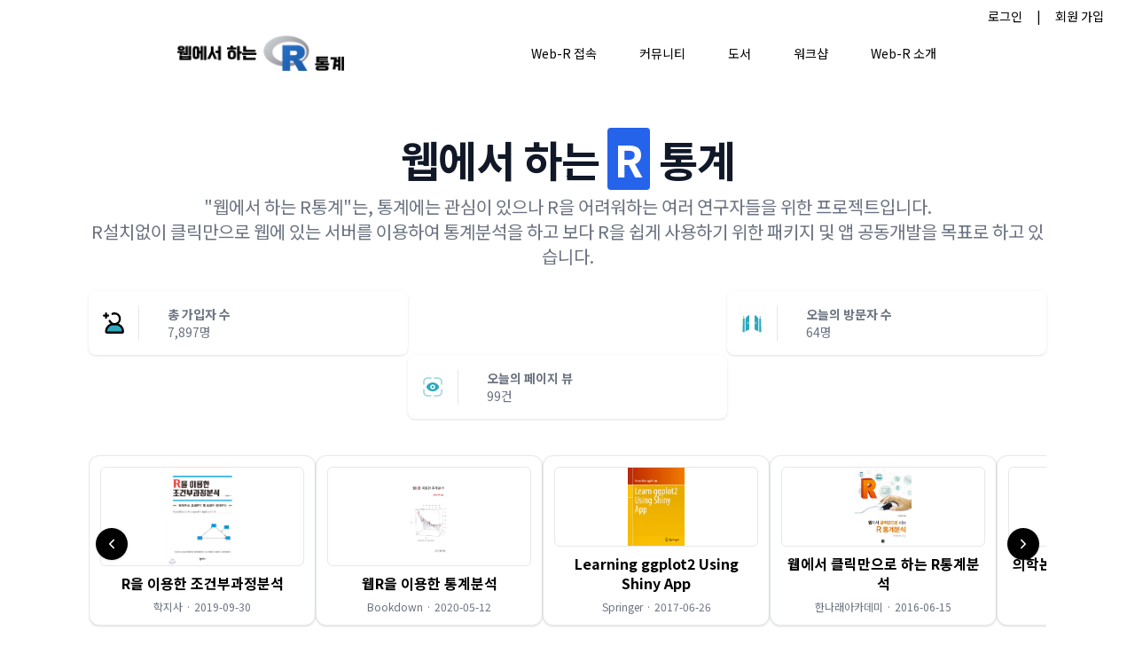

--- FILE ---
content_type: image/svg+xml
request_url: https://cdn.jsdelivr.net/gh/statground/web-r_CDN/images/svg/menu_book.svg
body_size: 10714
content:
<?xml version="1.0" encoding="utf-8"?>
<!-- Uploaded to: SVG Repo, www.svgrepo.com, Generator: SVG Repo Mixer Tools -->
<svg width="800px" height="800px" viewBox="0 -1.49 306.525 306.525" xmlns="http://www.w3.org/2000/svg"><defs><style>.a{fill:#ffffff;}.b{fill:#5199d1;}.c{fill:#211715;}.d{fill:#7abee6;}</style></defs><path class="a" d="M304.418,221.97c-.017-11.952-.077-36.41-.077-45.1,0,0,0-.121.006-.356-53.9-31.01-135.061-77.919-171.922-99.254C101.212,95.314,38.394,131.613,2.052,152.49c0,10.137.074,40.174.068,49.085,33.15,19.2,119.957,69.372,173.325,100.058,37.885-21.778,99.829-57.575,128.978-74.447v-.459C304.423,225.564,304.421,223.936,304.418,221.97Z"/><path class="b" d="M131.706,77.672C100.37,95.8,38.567,131.512,2.445,152.264c27.372,15.853,126.347,73.071,172.227,99.385,33.5-19.2,106.859-61.579,129.669-74.783,0,0,0-.121.006-.356-53.9-31.01-135.061-77.919-171.922-99.254Z"/><path class="c" d="M306.418,221.97q-.017-12.1-.046-24.2c-.014-7.08-.18-14.18-.025-21.259a2,2,0,0,0-.99-1.727q-35.7-20.539-71.365-41.138-35.376-20.42-70.736-40.866-14.913-8.622-29.822-17.25a2.022,2.022,0,0,0-2.019,0q-23.761,13.748-47.534,27.477-27.843,16.083-55.7,32.141-13.564,7.815-27.137,15.616a2.011,2.011,0,0,0-.99,1.727q0,17.325.052,34.651.008,4.278.013,8.555a38.656,38.656,0,0,0,.039,6.145c.23,1.362,1.723,1.905,2.8,2.531L5.7,205.957l6.032,3.491Q26.9,218.227,42.08,227q18.662,10.79,37.328,21.569,19.842,11.46,39.687,22.909,19.078,11.005,38.164,22c5.65,3.254,11.22,6.807,17.015,9.792,1.709.88,3.314-.559,4.778-1.4l4.2-2.414q4.42-2.543,8.84-5.088,19.689-11.339,39.363-22.7,19.755-11.4,39.5-22.815,16.167-9.344,32.33-18.7c1.141-.661,2.865-1.267,3.1-2.705a34.234,34.234,0,0,0,.031-5.482c0-2.574-4-2.579-4,0q0,2.607,0,5.216l.99-1.727q-22.851,13.227-45.715,26.433-27.7,16-55.409,31.978-13.923,8.025-27.854,16.036h2.019q-36.443-20.954-72.843-41.982Q67.646,237.164,31.7,216.375,17.411,208.115,3.13,199.848l.99,1.727c.008-13.314-.041-26.628-.06-39.942q-.007-4.572-.008-9.143l-.991,1.727q25.616-14.715,51.2-29.489Q81.6,108.951,108.934,93.151q12.252-7.083,24.5-14.169h-2.019q29.592,17.129,59.2,34.231,37.073,21.42,74.163,42.811,19.275,11.115,38.561,22.213l-.991-1.727c-.155,7.079.011,14.179.025,21.259q.024,12.1.046,24.2C302.422,224.543,306.422,224.548,306.418,221.97Z"/><path class="c" d="M173.07,251.515q0,20.736.072,41.472.007,4.194.01,8.389c0,2.574,4,2.578,4,0,0-13.5-.05-27-.072-40.5q-.008-4.683-.01-9.366c0-2.574-4-2.578-4,0Z"/><path class="c" d="M3.431,155.137q12.11,7.017,24.226,14.023,17.038,9.855,34.083,19.7,19.348,11.18,38.7,22.349,19.039,10.988,38.085,21.96,16.109,9.279,32.23,18.536l3.306,1.9c2.236,1.283,4.254-2.172,2.018-3.454q-15.582-8.934-31.146-17.9-18.829-10.842-37.647-21.7-19.458-11.228-38.91-22.465Q50.91,177.986,33.444,167.886,20.582,160.446,7.723,153L5.45,151.683c-2.232-1.293-4.248,2.163-2.019,3.454Z"/><path class="c" d="M175.093,266.638q-13.441-7.707-26.865-15.444-16.377-9.43-32.745-18.877Q98.6,222.576,81.724,212.826q-15.236-8.8-30.468-17.609Q40.09,188.76,28.925,182.3q-.992-.576-1.985-1.15c-2.232-1.293-4.248,2.162-2.019,3.454q10.509,6.087,21.023,12.165,14.86,8.6,29.723,17.181,16.79,9.7,33.584,19.393,16.566,9.559,33.138,19.108,13.9,8.01,27.822,16l2.863,1.642c2.237,1.282,4.254-2.173,2.019-3.454Z"/><path class="c" d="M164.115,276.518q-13.019-7.465-26-15c-2.232-1.292-4.248,2.163-2.019,3.454q12.987,7.522,26,15c2.237,1.283,4.254-2.172,2.019-3.454Z"/><path class="d" d="M249.423,264.6c-4.618,2.652-19.594,11.3-26.406,15.225-6.573-3.775-18.231-10.493-26.936-15.517,8.226-4.732,17.274-9.942,26.426-15.225C231.441,254.238,243.172,261.009,249.423,264.6Z"/><path class="c" d="M196.081,266.305h.01l-1.009-.273q12.546,7.256,25.113,14.476a8.03,8.03,0,0,0,2.556,1.278c1,.135,1.928-.612,2.756-1.09l4.73-2.726,10.752-6.2q4.72-2.724,9.443-5.442a2.019,2.019,0,0,0,0-3.454q-13.471-7.734-26.915-15.517c-2.234-1.29-4.25,2.166-2.019,3.454q13.452,7.767,26.915,15.517V262.87q-13.215,7.59-26.4,15.225h2.018q-6.6-3.792-13.2-7.6-3.7-2.13-7.4-4.264l-3.672-2.121c-1.027-.593-2.463-1.809-3.677-1.809-2.574,0-2.578,4,0,4Z"/><path class="c" d="M286.81,209.632q-18.458,10.689-36.931,21.348-24.841,14.343-49.7,28.659-12.856,7.4-25.721,14.785c-2.234,1.279-.221,4.736,2.019,3.454q23.758-13.6,47.456-27.312,23.481-13.537,46.948-27.1,8.974-5.187,17.947-10.381c2.227-1.29.215-4.748-2.019-3.454Z"/><path class="c" d="M175.9,253.25q26.069-14.942,52.086-29.973,28.068-16.185,56.119-32.4,10.623-6.139,21.243-12.285c2.227-1.289.215-4.747-2.019-3.454q-22.163,12.829-44.342,25.629-29.14,16.827-58.3,33.622-13.4,7.713-26.807,15.406c-2.233,1.28-.221,4.737,2.019,3.454Z"/><path class="a" d="M262.249,148.658c-.013-8.922-.058-27.182-.058-33.672,0,0,0-.091.005-.266-40.238-23.15-100.831-58.17-128.349-74.1-23.3,13.482-70.2,40.58-97.331,56.166,0,7.568.056,29.992.051,36.644,24.749,14.33,89.555,51.791,129.4,74.7,28.284-16.258,74.528-42.983,96.289-55.578v-.343C262.252,151.341,262.251,150.126,262.249,148.658Z"/><path class="d" d="M132.1,41.632C108.27,55.418,62.986,81.582,36.516,96.788c0,7.568.056,29.992.051,36.644,10.763,6.232,29.1,16.839,49.67,28.722-.015-9.132-.054-29.307-.058-36.983,41.833-24.166,77.077-44.545,96.955-56.052-19.693-11.377-37.516-21.684-49.287-28.5Z"/><path class="c" d="M264.249,148.658c-.017-11.3-.3-22.637-.053-33.938a2,2,0,0,0-.991-1.727q-26.644-15.33-53.265-30.7-26.406-15.242-52.8-30.5Q146,45.342,134.856,38.9a2.022,2.022,0,0,0-2.019,0Q115.073,49.173,97.3,59.438,76.566,71.414,55.822,83.37,45.667,89.221,35.507,95.061a2.012,2.012,0,0,0-.991,1.727q0,13.088.04,26.174.006,3.168.009,6.336c0,1.423-.307,3.282.074,4.666.407,1.478,3.19,2.51,4.45,3.24l4.6,2.664q25.283,14.63,50.579,29.237,29.014,16.757,58.045,33.482l6.622,3.812,3.049,1.754a24.646,24.646,0,0,0,3.205,1.806c1.32.511,2.554-.546,3.655-1.179l3.327-1.914q3.364-1.935,6.727-3.872,14.649-8.436,29.29-16.889,26.814-15.475,53.612-30.982c1.092-.632,2.346-1.125,2.448-2.57.091-1.285,0-2.608,0-3.9,0-2.573-4-2.578-4,0q0,1.947,0,3.9l.991-1.727q-17.022,9.852-34.054,19.689-20.719,11.972-41.45,23.923-10.391,5.988-20.785,11.967h2.019q-27.173-15.626-54.314-31.3Q85.84,159.623,59.035,144.12q-10.731-6.2-21.458-12.415l.99,1.727c.006-9.911-.03-19.822-.045-29.734q0-3.454-.006-6.91l-.99,1.727q19.149-11,38.273-22.046,20.362-11.748,40.713-23.513,9.174-5.3,18.344-10.607h-2.019Q154.923,55.132,177.021,67.9q27.671,15.988,55.355,31.954,14.4,8.3,28.81,16.6l-.99-1.727c-.248,11.3.036,22.635.053,33.938C260.253,151.232,264.253,151.237,264.249,148.658Z"/><path class="c" d="M163.684,170.715c0,8.464.06,16.927.061,25.391,0,2.573,4,2.578,4,0,0-8.464-.06-16.927-.061-25.391,0-2.573-4-2.578-4,0Z"/><path class="c" d="M167.078,169.479q-22.767-13.054-45.486-26.189-24.511-14.142-49.009-28.309-9.279-5.365-18.555-10.737c-2.231-1.292-4.248,2.163-2.019,3.454q19.355,11.211,38.723,22.394,25.449,14.7,50.913,29.378,11.7,6.741,23.414,13.463c2.237,1.283,4.254-2.172,2.019-3.454Z"/><path class="c" d="M166.56,172.448q16.453-9.429,32.875-18.917,17.652-10.18,35.295-20.377,6.756-3.9,13.509-7.813c2.228-1.289.216-4.747-2.018-3.454q-13.989,8.1-27.988,16.177-18.321,10.579-36.655,21.14-8.516,4.9-17.037,9.79c-2.233,1.28-.22,4.738,2.019,3.454Z"/><path class="c" d="M87.3,126.831q21.956-12.682,43.907-25.371,17.827-10.3,35.652-20.615,7.624-4.41,15.247-8.823c2.227-1.289.216-4.747-2.019-3.454Q165.348,77.1,150.6,85.629q-19.836,11.47-39.675,22.934-12.82,7.408-25.64,14.814c-2.229,1.288-.217,4.745,2.018,3.454Z"/><path class="c" d="M84.174,125.153c.013,11.343.061,22.686.062,34.029,0,2.574,4,2.578,4,0,0-11.343-.049-22.686-.062-34.029,0-2.573-4-2.578-4,0Z"/><path class="b" d="M147.3,125.829a15.793,15.793,0,0,1-1.6,6.165c-1.986,3.9-5.818,6.569-9.853,8.269s-4.613,1.258-8.788,2.575c-3.255,1.028-6.663,2.507-8.058,5.8a19.236,19.236,0,0,0-1.031,5.231c-.3,6.748-.246,13.766-.33,20.711a2.279,2.279,0,0,1-1.57,2.19,32.153,32.153,0,0,1-14.655.781,2.925,2.925,0,0,1-1.3-.873,3.959,3.959,0,0,1-1.1-1.831c-.376-3.152-.557-6.188-.664-9.228-3.493.776-7.485,2.116-11.2,1.209-2.583-.63-5-2.6-5.4-5.229l-.328-2.171c-.577-10.62-1.153-9.283-1.73-19.9-.194-3.573-.35-7.341,1.282-10.526a17.826,17.826,0,0,1,5.664-5.909,69.03,69.03,0,0,1,14.464-8.107S140.619,124.465,147.3,125.829Z"/><path class="a" d="M139.221,129.388c2.3-1.288,5.263-2.738,8.123-4.452,4.746-2.84,9.258-6.429,10.191-11.246a20.126,20.126,0,0,0-.03-6.288c-.913-7.372-2.657-16.782-7.251-22.847-2.8-3.711-7.22-8.5-11.53-10.708,0,0-7.477-3.62-14.741-4.094-11.662-.76-17.63,4.211-17.63,4.211a35.256,35.256,0,0,0-13.2,20.8l-2.036,11.716-.735,4.228Z"/><path class="a" d="M92.472,187.1a7.359,7.359,0,0,1,1.429-6.02,18.158,18.158,0,0,1,5.436-4.375c2.1,1.644,10.632,1.962,16.738.07a2.155,2.155,0,0,0,.583-.281c.075.712.123,1.153.123,1.153.635,5.8-2.878,8.132-5.108,9.459a33.619,33.619,0,0,1-8.5,3.578,13.9,13.9,0,0,1-5.547.544A6.453,6.453,0,0,1,93,188.377,4.975,4.975,0,0,1,92.472,187.1Z"/><path class="a" d="M74.609,174.532a8.013,8.013,0,0,1,1.143-2.133,19.283,19.283,0,0,1,5.892-4.614,9.908,9.908,0,0,1,3.808-1.581,8.118,8.118,0,0,0,1.708.628c3.715.907,7.706-.432,11.2-1.208.075,2.19.191,4.379.39,6.61l-1.569.259c.117,2.5-2.1,4.451-4.251,5.73a32.523,32.523,0,0,1-8.219,3.459,13.348,13.348,0,0,1-5.363.52,6.2,6.2,0,0,1-4.469-2.752A5.834,5.834,0,0,1,74.609,174.532Z"/><path class="c" d="M114.781,177.646a7.173,7.173,0,0,1-2.6,6.744,27.806,27.806,0,0,1-9.546,4.365c-2.774.734-8.287,1.217-8.341-3.036-.048-3.8,3.874-6,6.706-7.677,2.215-1.308.2-4.768-2.019-3.454-3.347,1.979-6.708,4.195-8.125,8a7.646,7.646,0,0,0,3.415,9.613c3.843,2.013,8.374.934,12.235-.467a28.608,28.608,0,0,0,8.717-4.684,10.7,10.7,0,0,0,3.557-9.4,2.054,2.054,0,0,0-2-2,2.014,2.014,0,0,0-2,2Z"/><path class="c" d="M84.654,164.313a16.007,16.007,0,0,0-4.947,2.3,23.828,23.828,0,0,0-4.18,3.047c-2.462,2.346-4.081,6.009-2.991,9.4,1.152,3.586,4.914,5.327,8.474,5.234,3.839-.1,7.774-1.632,11.153-3.361,3.325-1.7,7.049-4.282,7.021-8.44-.017-2.573-4.017-2.578-4,0,.02,2.939-4.316,4.71-6.5,5.691a29.355,29.355,0,0,1-4.9,1.674,8.873,8.873,0,0,1-5.219.092c-2.89-1.085-2.818-4.228-1.172-6.419a13.333,13.333,0,0,1,3.723-3.089,14.635,14.635,0,0,1,4.607-2.272c2.521-.513,1.454-4.37-1.063-3.857Z"/><path class="c" d="M100.579,113.06a70.434,70.434,0,0,0-15.936,9.055A17.465,17.465,0,0,0,78.9,128.77a20.213,20.213,0,0,0-1.288,8.816c.145,4.315.56,8.6,1.078,12.882.468,3.871.445,7.814,1.14,11.65a8.57,8.57,0,0,0,5.238,6.095c3.36,1.444,7.061.907,10.516.126,2.51-.568,1.448-4.425-1.063-3.857-3.733.844-10.033,1.5-10.863-3.615-.547-3.376-.543-6.857-.955-10.287-.432-3.6-.786-7.185-.987-10.805a26.637,26.637,0,0,1,.258-7.65A11.423,11.423,0,0,1,86.1,126.04a59.884,59.884,0,0,1,15.547-9.123,2.067,2.067,0,0,0,1.4-2.461,2.012,2.012,0,0,0-2.46-1.4Z"/><path class="c" d="M100.164,132.346c-3.427,2.382-4.287,6.117-4.349,10.043-.063,3.982.149,7.963.273,11.942.163,5.219.14,10.447.49,15.659.162,2.415-.015,5.366,1.518,7.367,1.471,1.92,3.274,2.323,5.555,2.563a32.691,32.691,0,0,0,6.583-.023,25.468,25.468,0,0,0,6.682-1.313c2.61-1.017,2.724-3.519,2.748-5.939.026-2.75.036-5.5.063-8.248.026-2.719.067-5.439.157-8.157a21.132,21.132,0,0,1,.869-6.581c1.335-3.616,6.074-4.806,9.41-5.611,4.326-1.044,8.49-2.4,12.092-5.128a17.661,17.661,0,0,0,7.089-13.984c.1-2.575-3.9-2.57-4,0a13.521,13.521,0,0,1-5.209,10.6,24.277,24.277,0,0,1-9.661,4.338c-3.565.792-7.351,1.8-10.27,4.1-3.241,2.55-4.041,6.447-4.248,10.373-.263,4.957-.232,9.935-.266,14.9q-.012,1.821-.029,3.641a6.473,6.473,0,0,1-.019,1.7c-.113.321-.066.2-.277.316a10.29,10.29,0,0,1-2.864.679,29.023,29.023,0,0,1-3.068.386,32,32,0,0,1-5.782-.046,4.833,4.833,0,0,1-1.833-.38c-.931-.554-.906-1.627-1-2.559-.458-4.709-.531-9.44-.625-14.167-.09-4.491-.319-8.977-.379-13.469-.022-1.69-.05-3.4.08-5.083.011-.139.022-.279.036-.419.041-.4-.026.122.011-.066a9.215,9.215,0,0,1,.433-1.563,5.218,5.218,0,0,1,1.805-2.415c2.1-1.459.1-4.928-2.019-3.453Z"/><path class="c" d="M105.344,72.237A37.579,37.579,0,0,0,91.227,94.228c-.535,2.511,3.32,3.584,3.857,1.063a33.434,33.434,0,0,1,12.279-19.6,2.065,2.065,0,0,0,.717-2.736,2.013,2.013,0,0,0-2.736-.718Z"/><path class="a" d="M93.073,114.983c-2.224-1.387-3.149-3.73-3.512-6.217-.407-2.788.07-6.337,4.127-7.351a5.776,5.776,0,0,1,4.225.789,7.917,7.917,0,0,1,3.891,7.682c-.274,3.305-3.391,6.336-6.673,5.857A5.3,5.3,0,0,1,93.073,114.983Z"/><path class="c" d="M94.082,113.256a4.789,4.789,0,0,1-1.2-1.091c.179.224-.08-.121-.118-.177q-.142-.215-.27-.438c-.068-.12-.133-.241-.195-.364,0,0-.247-.563-.135-.281a10.884,10.884,0,0,1-.527-1.825c-.036-.175-.068-.35-.1-.527-.023-.136-.076-.619-.018-.083-.027-.253-.053-.5-.066-.759a11.088,11.088,0,0,1,.031-1.4c.028-.375,0,0-.01.067.026-.127.046-.256.075-.383.062-.281.152-.548.241-.821-.145.45.086-.167.161-.3s.481-.637.185-.309a7.33,7.33,0,0,1,.518-.525c.232-.209-.39.224.072-.053.155-.092.3-.193.464-.279.111-.059.224-.117.339-.167-.287.125.028,0,.076-.018a8.126,8.126,0,0,1,.907-.24c-.447.076.185.012.35.015s.33.012.494.03c.141.014.135.014-.017,0,.106.018.211.041.314.067a4.093,4.093,0,0,1,1.6.774c.023.016.3.226.1.065.108.083.212.172.315.262a8.939,8.939,0,0,1,.78.765,5.348,5.348,0,0,1,1.266,2.531c-.007-.033.112.588.068.309s.034.362.031.326a8.924,8.924,0,0,1,.019.925c0,.178-.014.355-.029.532.007-.087.073-.34-.01.072a8.048,8.048,0,0,1-.268.979c-.2.6.086-.15-.078.179-.09.184-.187.363-.292.539a2.539,2.539,0,0,1-.474.661,6.713,6.713,0,0,1-.729.7c.216-.177-.041.027-.077.05-.168.108-.334.218-.51.314a3.428,3.428,0,0,1-1.436.41,3.112,3.112,0,0,1-1.848-.536,2,2,0,0,0-2.019,3.454c3.7,2.2,8,.706,10.326-2.693a9.511,9.511,0,0,0-.039-10.192c-1.981-3.046-5.7-5.311-9.4-4.283a7.481,7.481,0,0,0-5.485,7.081c-.247,3.835,1.314,7.961,4.6,10.087a2,2,0,1,0,2.019-3.454Z"/><path class="c" d="M105.936,88.593v22.294c0,2.573,4,2.578,4,0V88.593c0-2.573-4-2.578-4,0Z"/><path class="a" d="M107.241,114.679c-6.151,1.042-12.429,3.442-21.5,4.947,5.591,2.695,16.106,7.872,26.161,12.9,8.737-3.557,11.224-4.177,16.692-6.274C119.446,121.533,107.259,114.676,107.241,114.679Z"/><path class="c" d="M106.71,112.75c-7.252,1.256-14.23,3.722-21.5,4.948-1.664.28-1.971,2.935-.477,3.655,5.911,2.852,11.8,5.759,17.674,8.675q2.647,1.314,5.291,2.632c.924.461,1.843.932,2.771,1.383a3.157,3.157,0,0,0,3.079-.036q4.138-1.668,8.332-3.189c2.418-.87,4.845-1.716,7.246-2.634,1.479-.566,2.138-2.8.478-3.656-4.738-2.449-9.427-4.992-14.1-7.56-2.408-1.324-4.776-2.823-7.252-4.016-2.309-1.113-4.34,2.335-2.019,3.454,2.476,1.193,4.844,2.692,7.253,4.016,4.673,2.568,9.362,5.111,14.1,7.56l.478-3.655c-5.555,2.124-11.178,4.033-16.691,6.274l1.541.2c-8.7-4.35-17.4-8.678-26.161-12.9l-.478,3.656c7.27-1.226,14.247-3.691,21.5-4.948a2.016,2.016,0,0,0,1.4-2.46A2.046,2.046,0,0,0,106.71,112.75Z"/><path class="a" d="M123.346,123.941c.59-4.779,5.592-8.765,12.015-6,.97,2.982,2.655,7.49,3.691,11.258-1.412,1.142-2.633,2.134-2.633,2.134-2.066,2.494-6.63,2.045-9.112.535A8.248,8.248,0,0,1,123.346,123.941Z"/><path class="c" d="M134.669,115.558a10.875,10.875,0,0,0-8.109.606,9.931,9.931,0,0,0-4.665,5.356c-1.98,5.2,1.152,11.056,6.246,12.922,3.117,1.141,7.38.975,9.692-1.7a2.049,2.049,0,0,0,0-2.828,2.018,2.018,0,0,0-2.828,0c-.1.111-.2.212-.3.321-.066.074-.369.316-.058.08a5.244,5.244,0,0,1-.665.405c-.1.053-.449.166-.085.043-.113.038-.223.078-.337.112a6.626,6.626,0,0,1-.88.2c.4-.064,0,0-.107,0-.155.006-.309.018-.464.021-.281,0-.56-.014-.84-.026-.1,0-.51-.051-.12,0-.123-.017-.246-.038-.368-.061a9.5,9.5,0,0,1-.984-.233c-.257-.075-.509-.164-.76-.257.386.143-.264-.127-.372-.185a6.581,6.581,0,0,1-.663-.416c-.487-.338.161.14-.106-.082-.138-.114-.274-.23-.406-.35q-.288-.263-.555-.546c-.076-.082-.151-.165-.225-.25,0,0-.343-.419-.156-.179s-.129-.184-.131-.187c-.06-.087-.119-.175-.175-.264a7.953,7.953,0,0,1-.419-.741c-.056-.113-.109-.227-.161-.342.027.061.144.4.032.063-.076-.233-.16-.461-.224-.7-.05-.187-.09-.375-.129-.564-.007-.036-.075-.5-.031-.157s-.01-.163-.014-.228a10.554,10.554,0,0,1,.027-1.331c-.026.449-.011.068.033-.155a8.044,8.044,0,0,1,.2-.8c.055-.176.124-.346.182-.521.14-.425-.164.268-.012.033.06-.094.1-.211.151-.311q.142-.276.306-.541c.071-.115.549-.764.2-.332a8.389,8.389,0,0,1,.849-.919c.076-.069.556-.463.334-.294-.261.2.115-.077.139-.093.119-.077.236-.157.358-.231.2-.123.414-.238.628-.342.025-.012.46-.2.158-.077-.285.118.182-.063.24-.082a7.626,7.626,0,0,1,.788-.226c.176-.041.871-.13.375-.084a12.728,12.728,0,0,1,1.779-.018c.086,0,.392.047-.023-.011.174.024.347.055.519.089.359.071.712.165,1.063.27a2,2,0,1,0,1.063-3.857Z"/><path class="c" d="M140.793,101.53c-.076-.534-.03-.233,0,.079.022.262.043.523.062.785.053.749.093,1.5.128,2.249.075,1.641.13,3.288.091,4.932-.007.321-.017.643-.039.964-.012.187-.024.9-.022.364,0,.529-.181,0,.074-.043-.281.052-.819.627-1.112.863-2.011,1.624-3.965,3.316-5.98,4.934a1.945,1.945,0,0,0-.514,1.946c1.249,3.789,2.662,7.524,3.716,11.376a2.023,2.023,0,0,0,2.938,1.195c8.293-4.639,19.882-9.366,19.636-20.62a65.372,65.372,0,0,0-2.318-14.635,35.353,35.353,0,0,0-5.68-12.653c-3.28-4.3-7.191-8.592-12.034-11.146-2.276-1.2-4.3,2.251-2.019,3.454,3.864,2.038,7.016,5.321,9.762,8.665a30.465,30.465,0,0,1,5.578,10.824,74.983,74.983,0,0,1,2.479,12.581c.286,2.381.512,4.948-.422,7.222a13.139,13.139,0,0,1-3.494,4.572c-3.931,3.564-8.923,5.718-13.507,8.282l2.938,1.2c-1.054-3.852-2.467-7.588-3.716-11.377l-.515,1.946c2.155-1.73,4.238-3.549,6.4-5.27,1.5-1.191,1.765-2.354,1.838-4.189a53.6,53.6,0,0,0-.406-9.56,2.013,2.013,0,0,0-2.46-1.4,2.054,2.054,0,0,0-1.4,2.461Z"/><path class="a" d="M140.522,92.806a.873.873,0,0,1,.156.57c-.079.326-.457.457-.783.522a65.819,65.819,0,0,1-9.725,2.272.8.8,0,0,1-.625-.156.762.762,0,0,1-.157-.509c-.247-3.011-.705-8.157-1.06-10.54a28.924,28.924,0,0,1-17.875-3.784c-1.57-1-3.692-3.017-4.1-4.833a4.3,4.3,0,0,1,1.934-4.292c1.31-.929,6.269-.776,5.164-.668a19.529,19.529,0,0,0,4.509,3.427,20.363,20.363,0,0,0,21.76-1.679l.983.3a5.059,5.059,0,0,1,3.084,3.959,2.678,2.678,0,0,1-1.125,2.277,28.884,28.884,0,0,1-7.428,3.818,47.337,47.337,0,0,1,5.261,9.266Z"/><path class="a" d="M107.092,54.433a23.034,23.034,0,0,0,5.485,16.041A19.877,19.877,0,0,0,140.5,72.5a11.488,11.488,0,0,0,7.635-2.39,7.284,7.284,0,0,0,2.771-6.5,5.294,5.294,0,0,0-3.085-3.9,18.98,18.98,0,0,0-6.568-22.174c-8.9-6.321-21.474-5.451-28.785,2.866A22.461,22.461,0,0,0,107.092,54.433Z"/><path class="a" d="M109.989,43.9a22.736,22.736,0,0,0-2.6,7.5,38.071,38.071,0,0,0,15.638-1.885,1.083,1.083,0,0,1,.861.074c.631.355-.131,1.733-.487,2.363,2.24.631,7.725-.4,10.149-1.732,1.348,3.276,2.723,4.983,5.365,6.22l7.092,2.825a5.059,5.059,0,0,1,1.813.445,18.994,18.994,0,0,0-6.574-22.177c-8.9-6.321-21.474-5.451-28.785,2.866A20.56,20.56,0,0,0,109.989,43.9Z"/><path class="c" d="M150.058,59.4a21.143,21.143,0,0,0-7.006-22.991A24.253,24.253,0,0,0,119.438,33.1c-8.2,3.365-13.342,11.021-14.234,19.728a24.63,24.63,0,0,0,10.012,22.638c8.186,5.717,20.023,4.711,27.263-2.074,1.883-1.764-.95-4.588-2.828-2.828a18.21,18.21,0,0,1-20.042,2.862c-6.732-3.362-10.491-10.586-10.532-17.961-.039-7.089,3.334-13.988,9.583-17.57a20.1,20.1,0,0,1,19.62.129A17.181,17.181,0,0,1,146.2,58.332c-.792,2.456,3.069,3.507,3.857,1.064Z"/><path class="c" d="M146.01,61.269c.471.033-.219-.087.2.022.178.047.358.084.534.141.1.033.51.228.207.073.165.084.329.17.486.267.072.045.464.329.2.117a5.192,5.192,0,0,1,.412.373,4.848,4.848,0,0,1,.372.413c-.234-.3.072.134.113.2a4.82,4.82,0,0,1,.261.492c-.16-.356.034.139.057.22a4.123,4.123,0,0,1,.123.55c-.057-.4-.006.159,0,.242,0,.2-.009.39-.02.585-.024.447.068-.153-.042.247-.089.326-.263.956-.321,1.091a6.862,6.862,0,0,1-1.064,1.637,5.874,5.874,0,0,1-1.734,1.338,7.976,7.976,0,0,1-2.148.885,11.789,11.789,0,0,1-1.275.283q-.213.033,0,0c-.106.012-.212.023-.318.031-.245.021-.489.032-.735.038a2,2,0,0,0,0,4c4.771-.117,9.592-2.7,11.213-7.38a7.458,7.458,0,0,0-.689-6.514,7.567,7.567,0,0,0-5.827-3.355,2.01,2.01,0,0,0-2,2,2.049,2.049,0,0,0,2,2Z"/><path class="c" d="M119.708,61.708a3.162,3.162,0,0,1-1.29,2.382,2.459,2.459,0,0,1-1.811.343,2.76,2.76,0,0,1-1.993-1.5,3.228,3.228,0,0,1,.8-3.714,2.555,2.555,0,0,1,3.474.191A2.845,2.845,0,0,1,119.708,61.708Z"/><path class="c" d="M131.867,64.192a3.172,3.172,0,0,1-1.29,2.382,2.464,2.464,0,0,1-1.812.342,2.756,2.756,0,0,1-1.992-1.5,3.228,3.228,0,0,1,.8-3.714,2.554,2.554,0,0,1,3.473.191A2.85,2.85,0,0,1,131.867,64.192Z"/><path class="c" d="M131.625,50.755a17.412,17.412,0,0,0,2.686,4.728,10.639,10.639,0,0,0,3.6,2.687,2.151,2.151,0,0,0,1.541.2,2,2,0,0,0,.478-3.655,10.46,10.46,0,0,1-1.915-1.148l.4.313a8.786,8.786,0,0,1-1.543-1.558l.312.4A15.01,15.01,0,0,1,135.4,49.5l.2.478c-.04-.095-.08-.19-.119-.285a2.2,2.2,0,0,0-.919-1.2,2,2,0,0,0-2.737.717,1.929,1.929,0,0,0-.2,1.541Z"/><path class="c" d="M132.544,48.5c-2.283,1.2-6.187,2.135-8.608,1.53l1.195,2.938c.77-1.376,1.61-3.289.324-4.65-1.486-1.573-3.6-.465-5.3,0a37.782,37.782,0,0,1-12.112,1.136c-2.572-.142-2.564,3.858,0,4a43.455,43.455,0,0,0,8.119-.279c1.268-.168,2.527-.384,3.773-.675q.969-.226,1.923-.5.535-.156,1.064-.329c.142-.045.284-.092.425-.141q.42-.146.01,0l-.882-.514.149.135-.514-.883c-.2-.478.174-.436-.053-.035-.134.236-.249.484-.382.721a2.022,2.022,0,0,0,1.195,2.938,14.539,14.539,0,0,0,5.9-.1,19.353,19.353,0,0,0,5.794-1.833c2.278-1.2.259-4.655-2.019-3.454Z"/><path class="c" d="M112.787,69.306c-1.89.015-4.187.059-5.767,1.219a6.268,6.268,0,0,0-2.66,5.969c.741,4.482,5.88,7.212,9.693,8.66a32.525,32.525,0,0,0,26.778-1.979c2.247-1.254,5.1-2.8,4.956-5.785a6.947,6.947,0,0,0-4.552-5.887c-2.422-.885-3.466,2.98-1.063,3.857.773.282,1.963,1.688,1.493,2.52-.32.567-1.449,1.015-1.978,1.333-.737.443-1.491.858-2.263,1.235a28.8,28.8,0,0,1-9.448,2.558,27.509,27.509,0,0,1-9.826-.751c-3.116-.8-6.393-2.064-8.637-4.458-1.039-1.109-1.764-2.386-.565-3.676.888-.955,2.627-.8,3.839-.815,2.572-.02,2.578-4.02,0-4Z"/><path class="c" d="M133.677,84.732a52.821,52.821,0,0,1,4.587,8.589c.092.2.175.417.282.606.493.869,1.707-2.048.666-1.807-.448.1-.888.27-1.331.4-.934.267-1.877.5-2.825.72q-1.4.318-2.806.575-.72.132-1.441.249-.3.049-.594.094l-.386.059a.876.876,0,0,1,.725.073l.718.717q.132.846.119.323c0-.121,0-.242,0-.363,0-.187,0-.373,0-.56q-.007-.685-.037-1.369-.061-1.485-.208-2.965a39.291,39.291,0,0,0-.891-5.637A2,2,0,1,0,126.4,85.5q.184.744.323,1.5c.046.243.088.488.128.733.025.158.05.316.074.475.01.07.084.595.061.417-.031-.231.022.183.028.231.021.168.04.336.059.5.031.272.059.545.085.817q.094.975.152,1.953c.07,1.181-.015,2.39.093,3.564a2.57,2.57,0,0,0,1.821,2.37,5.677,5.677,0,0,0,2.448-.108,60.425,60.425,0,0,0,7.8-1.732,7.241,7.241,0,0,0,1.753-.627,2.547,2.547,0,0,0,1.141-2.824,13.075,13.075,0,0,0-.828-1.853c-.268-.586-.533-1.175-.8-1.762a39.033,39.033,0,0,0-3.61-6.44A2.044,2.044,0,0,0,134.4,82a2.024,2.024,0,0,0-.718,2.736Z"/><path class="a" d="M201.5,87.577c-12.06,0-20.4,8.7-20.4,18.875,0,11.388,8.514,19.23,20.4,19.23,12.339,0,20.4-7.915,20.4-19.23C221.9,96.205,213.517,87.577,201.5,87.577Z"/><path class="a" d="M201.5,67.037c-9.449,0-15.98,6.815-15.98,14.789,0,8.922,6.672,15.066,15.98,15.066,9.668,0,15.98-6.2,15.98-15.066C217.48,73.8,210.915,67.037,201.5,67.037Z"/><path class="c" d="M213.184,93.234c9.691,7.12,8.608,22.843-2.1,28.344-9.65,4.957-23.845,1.382-27.2-9.673a16.971,16.971,0,0,1,5.985-18.713,2.06,2.06,0,0,0,.717-2.737,2.015,2.015,0,0,0-2.736-.717,20.955,20.955,0,0,0-8.451,20.421,20.194,20.194,0,0,0,10.936,15.009,26.065,26.065,0,0,0,20.6.833,20.091,20.091,0,0,0,12.22-13.619,21.119,21.119,0,0,0-7.956-22.6,2.014,2.014,0,0,0-2.736.718,2.045,2.045,0,0,0,.717,2.736Z"/><path class="c" d="M201.5,65.037c-7.514.072-14.558,4.245-17.1,11.512A16.91,16.91,0,0,0,190.156,95.4c5.832,4.344,14.65,4.634,20.972,1.192,6.244-3.4,9.211-10.612,8.112-17.5-1.372-8.61-9.389-13.967-17.74-14.047-2.575-.025-2.577,3.975,0,4,5.695.055,11.383,3.07,13.294,8.7,1.7,5.012.251,11.091-4.041,14.353-4.464,3.393-11.442,3.748-16.386,1.223a12.745,12.745,0,0,1-6.725-13.306c1.033-6.816,7.279-10.906,13.858-10.969C204.072,69.012,204.079,65.012,201.5,65.037Z"/><path class="a" d="M261.586,68.409a5.747,5.747,0,0,0-5.861,5.824,5.652,5.652,0,0,0,5.861,5.934,5.592,5.592,0,0,0,5.861-5.934A5.741,5.741,0,0,0,261.586,68.409Z"/><path class="a" d="M200.6,2a5.747,5.747,0,0,0-5.86,5.825,5.651,5.651,0,0,0,5.86,5.933,5.592,5.592,0,0,0,5.861-5.933A5.742,5.742,0,0,0,200.6,2Z"/><path class="a" d="M61.551,27.512a5.747,5.747,0,0,0-5.861,5.825,5.652,5.652,0,0,0,5.861,5.933,5.592,5.592,0,0,0,5.861-5.933A5.742,5.742,0,0,0,61.551,27.512Z"/><path class="c" d="M261.586,66.409a7.869,7.869,0,0,0-7.512,5.481,8.068,8.068,0,0,0,2.56,8.618,8.385,8.385,0,0,0,9.077.611,7.987,7.987,0,0,0,3.6-8.273,7.807,7.807,0,0,0-7.729-6.437,2,2,0,0,0,0,4c.17,0,.34.016.51.02.534.012-.388-.106.122.014.259.061.518.113.772.2.1.032.195.069.293.105-.468-.169,0,.006.082.051a6.178,6.178,0,0,1,.766.479c-.418-.3.168.173.266.275s.2.22.3.329c-.3-.33-.07-.1,0,.009.146.231.278.465.413.7.051.089.139.348-.018-.069.071.188.14.375.2.569a6.979,6.979,0,0,1,.163.743c-.092-.538,0,.271,0,.4,0,.268-.021.532-.042.8.041-.524,0-.029-.021.076q-.051.256-.123.509c-.034.117-.07.233-.11.349s-.257.511-.015.053c-.11.208-.21.417-.336.617-.06.1-.139.187-.194.286-.133.24.322-.34.012-.028-.111.112-.419.55-.59.573l.188-.143c-.074.055-.15.108-.227.159s-.156.1-.236.148c-.122.071-.249.131-.372.2-.394.219.29-.063.017,0s-.513.176-.776.237c-.1.023-.2.039-.3.062-.226.036-.2.035.07,0-.106.012-.211.021-.318.028a7.333,7.333,0,0,1-.812.009c-.158-.008-.315-.022-.472-.038.07.007.432.084.075,0-.268-.062-.534-.119-.8-.206-.116-.039-.229-.082-.343-.126.5.194,0-.017-.107-.075a6.669,6.669,0,0,1-.654-.42c.439.311-.124-.138-.226-.243a2.806,2.806,0,0,0-.236-.261c-.209-.165.248.387.011.014-.155-.243-.3-.488-.437-.739-.237-.42.121.4-.029-.06-.03-.095-.067-.188-.1-.283a7.634,7.634,0,0,1-.211-.894c.013.07.035.436.012.058-.01-.163-.024-.326-.028-.489,0-.134,0-.268,0-.4s.086-.693,0-.16a6.579,6.579,0,0,1,.206-.886c.045-.143.1-.283.151-.423-.119.308-.054.133.049-.063a6.232,6.232,0,0,1,.473-.751c-.3.412,0,.021.065-.051q.15-.164.314-.315c.069-.064.46-.368.052-.069.122-.089.245-.174.372-.254s.26-.157.394-.227c.183-.095.4-.167.082-.053a7.033,7.033,0,0,1,.909-.272c.091-.019.614-.073.115-.031.227-.019.451-.032.679-.035a2,2,0,0,0,0-4Z"/><path class="c" d="M200.6,0a7.873,7.873,0,0,0-7.512,5.481,8.071,8.071,0,0,0,2.56,8.619,8.389,8.389,0,0,0,9.077.611,7.988,7.988,0,0,0,3.6-8.273A7.807,7.807,0,0,0,200.6,0a2.02,2.02,0,0,0-2,2,2.037,2.037,0,0,0,2,2c.17,0,.34.016.51.02.534.012-.388-.106.122.014.26.061.518.113.772.2.1.032.195.07.293.105-.467-.169,0,.006.082.052a5.882,5.882,0,0,1,.766.479c-.417-.3.168.173.266.274s.2.22.3.33c-.3-.33-.07-.1,0,.008.146.231.278.466.414.7.051.089.138.347-.019-.07.071.188.14.376.2.569a6.758,6.758,0,0,1,.163.744c-.091-.539,0,.27,0,.4,0,.267-.021.532-.042.8.041-.524,0-.029-.021.077q-.051.257-.123.508c-.033.117-.07.234-.11.349s-.257.511-.015.054c-.11.207-.21.417-.336.616-.06.1-.139.187-.194.286-.133.24.322-.34.012-.028-.111.112-.419.55-.59.573l.188-.143c-.074.055-.15.108-.227.159s-.156.1-.236.148c-.122.072-.249.131-.372.2-.394.219.291-.062.017,0s-.513.176-.776.237c-.1.023-.2.039-.3.062-.225.037-.2.035.07,0-.106.012-.211.021-.317.028a7.351,7.351,0,0,1-.813.009c-.158-.007-.314-.022-.472-.038.07.007.432.085.075,0-.268-.062-.534-.119-.8-.206-.115-.039-.229-.081-.343-.126.5.194,0-.017-.107-.075a6.722,6.722,0,0,1-.654-.42c.439.311-.124-.137-.226-.243a2.792,2.792,0,0,0-.236-.261c-.209-.165.249.388.011.015-.155-.244-.3-.489-.436-.74-.237-.42.12.4-.03-.06-.03-.1-.066-.187-.1-.282a7.65,7.65,0,0,1-.211-.895c.013.071.035.437.012.058-.01-.163-.024-.325-.028-.489,0-.134,0-.267,0-.4s.085-.692-.006-.16a6.53,6.53,0,0,1,.206-.885c.045-.144.1-.284.152-.424-.12.308-.055.134.048-.062a6.291,6.291,0,0,1,.473-.752c-.3.412,0,.022.065-.05.1-.109.205-.215.314-.316.069-.064.46-.368.053-.068.121-.089.244-.175.371-.255s.26-.156.394-.226c.183-.1.4-.168.083-.053a6.675,6.675,0,0,1,.908-.272c.091-.02.614-.073.116-.032.226-.019.451-.032.678-.035a2.024,2.024,0,0,0,2-2A2.033,2.033,0,0,0,200.6,0Z"/><path class="c" d="M61.551,25.512a7.872,7.872,0,0,0-7.512,5.481,8.069,8.069,0,0,0,2.56,8.619,8.389,8.389,0,0,0,9.077.611,7.988,7.988,0,0,0,3.6-8.273,7.807,7.807,0,0,0-7.729-6.438,2,2,0,0,0,0,4c.17,0,.34.016.51.02.534.012-.388-.106.122.014.259.061.518.114.772.2.1.033.2.07.293.105-.468-.169,0,.006.082.052a5.95,5.95,0,0,1,.766.479c-.418-.3.167.173.266.274s.2.22.3.33c-.3-.33-.07-.1,0,.008.146.231.278.466.413.7.051.089.139.348-.018-.07.071.188.14.376.2.569a7,7,0,0,1,.163.744c-.092-.539,0,.271,0,.4,0,.267-.021.532-.042.8.041-.524,0-.029-.021.077q-.051.257-.123.508c-.034.117-.07.234-.11.349s-.257.511-.015.054c-.11.207-.21.417-.336.616-.061.1-.139.187-.194.286-.133.24.322-.34.012-.028-.111.112-.419.55-.59.573l.188-.142c-.074.055-.15.107-.227.158s-.156.1-.236.148c-.122.072-.249.131-.372.2-.394.219.29-.062.017,0s-.513.176-.776.237c-.1.023-.2.039-.3.062-.226.037-.2.035.07,0-.106.012-.212.021-.318.028a7.333,7.333,0,0,1-.812.009c-.158-.007-.315-.022-.472-.038.07.007.432.085.075,0-.268-.061-.534-.119-.8-.206-.116-.039-.229-.081-.343-.126.5.194,0-.017-.107-.075a6.488,6.488,0,0,1-.654-.42c.438.311-.124-.137-.226-.243a2.939,2.939,0,0,0-.236-.261c-.209-.165.248.388.011.015-.155-.244-.3-.489-.437-.739-.237-.421.121.4-.029-.061-.03-.095-.067-.187-.1-.282a7.65,7.65,0,0,1-.211-.9c.013.071.035.437.012.058-.01-.163-.024-.325-.028-.489,0-.134,0-.267,0-.4s.086-.692-.005-.16a6.53,6.53,0,0,1,.206-.885c.045-.144.1-.284.151-.424-.119.308-.054.134.049-.062a6.244,6.244,0,0,1,.473-.752c-.3.412,0,.022.065-.05.1-.109.2-.215.313-.315.07-.065.461-.369.053-.069.122-.089.245-.175.372-.255s.26-.156.394-.226c.183-.095.4-.168.082-.053a6.731,6.731,0,0,1,.909-.272c.091-.02.614-.073.115-.032.227-.019.451-.032.679-.035a2,2,0,0,0,0-4Z"/></svg>

--- FILE ---
content_type: image/svg+xml
request_url: https://cdn.jsdelivr.net/gh/statground/web-r_CDN/images/svg/menu_webr_notebook2.svg
body_size: 189
content:
<svg xmlns="http://www.w3.org/2000/svg"
     width="120" height="120" viewBox="0 0 120 120">

  <!-- 배경 카드 -->
  <defs>
    <linearGradient id="nbBg" x1="0" y1="0" x2="1" y2="1">
      <stop offset="0%" stop-color="#FFF8E1"/>
      <stop offset="100%" stop-color="#FFE082"/>
    </linearGradient>
  </defs>

  <rect x="6" y="6" width="108" height="108" rx="20" fill="url(#nbBg)" />

  <!-- 노트북 본문 -->
  <rect x="22" y="20" width="76" height="80" rx="12" fill="#FFFFFF" />

  <!-- 바인딩 바 -->
  <rect x="26" y="24" width="8" height="72" rx="4" fill="#FFB300" />

  <!-- 줄노트 라인 -->
  <line x1="40" y1="36" x2="88" y2="36" stroke="#E0E0E0" stroke-width="2"/>
  <line x1="40" y1="48" x2="88" y2="48" stroke="#E0E0E0" stroke-width="2"/>
  <line x1="40" y1="60" x2="88" y2="60" stroke="#E0E0E0" stroke-width="2"/>
  <line x1="40" y1="72" x2="88" y2="72" stroke="#E0E0E0" stroke-width="2"/>
  <line x1="40" y1="84" x2="78" y2="84" stroke="#BDBDBD" stroke-width="2.2"/>

  <!-- ========================== -->
  <!--   정사각형 R 아이콘 (24x24) -->
  <!-- ========================== -->
  <!-- 오른쪽 아래에 24x24 정사각형 블럭 하나 두고 그 안에 R 로고 느낌만 축소해서 그림 -->
  <g transform="translate(78,78)">
    <!-- 정사각형 배경 -->
    <rect x="0" y="0" width="24" height="24" rx="6" fill="#ECEFF1" />

    <!-- 회색 타원 (R 외곽 링) -->
    <ellipse cx="12" cy="12" rx="9" ry="6" fill="#B0BEC5"/>

    <!-- 파란 타원 (안쪽) -->
    <ellipse cx="11" cy="12" rx="6" ry="4" fill="#90CAF9"/>

    <!-- R 글자 -->
    <text x="12" y="15"
          text-anchor="middle"
          font-family="Arial, Helvetica, sans-serif"
          font-size="10"
          font-weight="bold"
          fill="#0D47A1">
      R
    </text>
  </g>

</svg>


--- FILE ---
content_type: image/svg+xml
request_url: https://cdn.jsdelivr.net/gh/statground/web-r_CDN/images/svg/board_user.svg
body_size: 157
content:
<svg viewBox="-5 0 32 32" version="1.1" xmlns="http://www.w3.org/2000/svg" xmlns:xlink="http://www.w3.org/1999/xlink" xmlns:sketch="http://www.bohemiancoding.com/sketch/ns" fill="#000000"><g id="SVGRepo_bgCarrier" stroke-width="0"></g><g id="SVGRepo_tracerCarrier" stroke-linecap="round" stroke-linejoin="round"></g><g id="SVGRepo_iconCarrier"> <title>user</title> <desc>Created with Sketch Beta.</desc> <defs> </defs> <g id="Page-1" stroke="none" stroke-width="1" fill="none" fill-rule="evenodd" sketch:type="MSPage"> <g id="Icon-Set-Filled" sketch:type="MSLayerGroup" transform="translate(-367.000000, -309.000000)" fill="#000000"> <path d="M378,329 C382.971,329 387,324.522 387,319 C387,313.478 382.971,309 378,309 C373.029,309 369,313.478 369,319 C369,324.522 373.029,329 378,329 L378,329 Z M386.703,326.319 C384.691,329.161 381.546,331 378,331 C374.454,331 371.309,329.161 369.297,326.319 C367.904,327.411 367,329.091 367,331 L367,335 C367,338.313 369.687,341 373,341 L383,341 C386.313,341 389,338.313 389,335 L389,331 C389,329.091 388.096,327.411 386.703,326.319 L386.703,326.319 Z" id="user" sketch:type="MSShapeGroup"> </path> </g> </g> </g></svg>

--- FILE ---
content_type: image/svg+xml
request_url: https://cdn.jsdelivr.net/gh/statground/web-r_CDN/images/svg/menu_youtube.svg
body_size: 133
content:
<?xml version="1.0" encoding="UTF-8" standalone="no"?>
<!-- Uploaded to: SVG Repo, www.svgrepo.com, Generator: SVG Repo Mixer Tools -->
<svg width="800px" height="800px" viewBox="0 -7 48 48" version="1.1" xmlns="http://www.w3.org/2000/svg" xmlns:xlink="http://www.w3.org/1999/xlink">
    
    <title>Youtube-color</title>
    <desc>Created with Sketch.</desc>
    <defs>

</defs>
    <g id="Icons" stroke="none" stroke-width="1" fill="none" fill-rule="evenodd">
        <g id="Color-" transform="translate(-200.000000, -368.000000)" fill="#CE1312">
            <path d="M219.044,391.269916 L219.0425,377.687742 L232.0115,384.502244 L219.044,391.269916 Z M247.52,375.334163 C247.52,375.334163 247.0505,372.003199 245.612,370.536366 C243.7865,368.610299 241.7405,368.601235 240.803,368.489448 C234.086,368 224.0105,368 224.0105,368 L223.9895,368 C223.9895,368 213.914,368 207.197,368.489448 C206.258,368.601235 204.2135,368.610299 202.3865,370.536366 C200.948,372.003199 200.48,375.334163 200.48,375.334163 C200.48,375.334163 200,379.246723 200,383.157773 L200,386.82561 C200,390.73817 200.48,394.64922 200.48,394.64922 C200.48,394.64922 200.948,397.980184 202.3865,399.447016 C204.2135,401.373084 206.612,401.312658 207.68,401.513574 C211.52,401.885191 224,402 224,402 C224,402 234.086,401.984894 240.803,401.495446 C241.7405,401.382148 243.7865,401.373084 245.612,399.447016 C247.0505,397.980184 247.52,394.64922 247.52,394.64922 C247.52,394.64922 248,390.73817 248,386.82561 L248,383.157773 C248,379.246723 247.52,375.334163 247.52,375.334163 L247.52,375.334163 Z" id="Youtube">

</path>
        </g>
    </g>
</svg>

--- FILE ---
content_type: image/svg+xml
request_url: https://cdn.jsdelivr.net/gh/statground/web-r_CDN/images/svg/calendar_15.svg
body_size: -46
content:
<?xml version="1.0" encoding="UTF-8"?>

<!-- Uploaded to: SVG Repo, www.svgrepo.com, Generator: SVG Repo Mixer Tools -->
<svg width="800px" height="800px" viewBox="0 0 48 48" xmlns="http://www.w3.org/2000/svg">

<defs>

<style>.c{fill:none;stroke:#000000;stroke-linecap:round;stroke-linejoin:round;}</style>

</defs>

<g id="a">

<g>

<g>

<line class="c" x1="14.9036" y1="20.925" x2="18.4036" y2="19"/>

<line class="c" x1="18.4036" y1="19" x2="18.4036" y2="33"/>

</g>

<path class="c" d="m21.8214,31.775c1.05.875,1.925,1.225,4.2,1.225h.525c2.45,0,4.55-2.1,4.55-4.55h0c0-2.45-2.1-4.55-4.55-4.55h-4.725v-4.9h9.275"/>

</g>

</g>

<g id="b">

<path class="c" d="m8.0988,7.8588c-1.0601,0-1.9194.8593-1.9194,1.9194v31.8025c0,1.06.8593,1.9193,1.9193,1.9193h31.8025c1.06,0,1.9193-.8592,1.9194-1.9192h0V9.7782c0-1.0601-.8593-1.9194-1.9194-1.9194H8.0988Z"/>

<line class="c" x1="12.8166" y1="10.258" x2="12.8166" y2="4.5"/>

<line class="c" x1="35.1834" y1="10.258" x2="35.1834" y2="4.5"/>

</g>

</svg>

--- FILE ---
content_type: image/svg+xml
request_url: https://cdn.jsdelivr.net/gh/statground/web-r_CDN/images/svg/calendar_17.svg
body_size: -176
content:
<?xml version="1.0" encoding="UTF-8"?>

<!-- Uploaded to: SVG Repo, www.svgrepo.com, Generator: SVG Repo Mixer Tools -->
<svg width="800px" height="800px" viewBox="0 0 48 48" xmlns="http://www.w3.org/2000/svg">

<defs>

<style>.c{fill:none;stroke:#000000;stroke-linecap:round;stroke-linejoin:round;}</style>

</defs>

<g id="a">

<g>

<g>

<line class="c" x1="14.9036" y1="20.925" x2="18.4036" y2="19"/>

<line class="c" x1="18.4036" y1="19" x2="18.4036" y2="33"/>

</g>

<polyline class="c" points="23.5714 33 31.0964 19 21.8214 19"/>

</g>

</g>

<g id="b">

<path class="c" d="m8.0988,7.8588c-1.0601,0-1.9194.8593-1.9194,1.9194v31.8025c0,1.06.8593,1.9193,1.9193,1.9193h31.8025c1.06,0,1.9193-.8592,1.9194-1.9192h0V9.7782c0-1.0601-.8593-1.9194-1.9194-1.9194H8.0988Z"/>

<line class="c" x1="12.8166" y1="10.258" x2="12.8166" y2="4.5"/>

<line class="c" x1="35.1834" y1="10.258" x2="35.1834" y2="4.5"/>

</g>

</svg>

--- FILE ---
content_type: image/svg+xml
request_url: https://cdn.jsdelivr.net/gh/statground/web-r_CDN/images/svg/calendar_21.svg
body_size: -92
content:
<?xml version="1.0" encoding="UTF-8"?>

<!-- Uploaded to: SVG Repo, www.svgrepo.com, Generator: SVG Repo Mixer Tools -->
<svg width="800px" height="800px" viewBox="0 0 48 48" xmlns="http://www.w3.org/2000/svg">

<defs>

<style>.c{fill:none;stroke:#000000;stroke-linecap:round;stroke-linejoin:round;}</style>

</defs>

<g id="a">

<g>

<path class="c" d="m15.0527,23.6667c0-2.5926,2.0741-4.6667,4.4938-4.6667s4.6667,2.0741,4.6667,4.6667c0,1.2099-.5185,2.4198-1.3827,3.284-1.9012,1.5556-7.7778,6.0494-7.7778,6.0494h9.1605"/>

<g>

<line class="c" x1="27.4474" y1="20.925" x2="30.9474" y2="19"/>

<line class="c" x1="30.9474" y1="19" x2="30.9474" y2="33"/>

</g>

</g>

</g>

<g id="b">

<path class="c" d="m8.0988,7.8588c-1.0601,0-1.9194.8593-1.9194,1.9194v31.8025c0,1.06.8593,1.9193,1.9193,1.9193h31.8025c1.06,0,1.9193-.8592,1.9194-1.9192h0V9.7782c0-1.0601-.8593-1.9194-1.9194-1.9194H8.0988Z"/>

<line class="c" x1="12.8166" y1="10.258" x2="12.8166" y2="4.5"/>

<line class="c" x1="35.1834" y1="10.258" x2="35.1834" y2="4.5"/>

</g>

</svg>

--- FILE ---
content_type: image/svg+xml
request_url: https://cdn.jsdelivr.net/gh/statground/web-r_CDN/images/svg/calendar_22.svg
body_size: -46
content:
<?xml version="1.0" encoding="UTF-8"?>

<!-- Uploaded to: SVG Repo, www.svgrepo.com, Generator: SVG Repo Mixer Tools -->
<svg width="800px" height="800px" viewBox="0 0 48 48" xmlns="http://www.w3.org/2000/svg">

<defs>

<style>.c{fill:none;stroke:#000000;stroke-linecap:round;stroke-linejoin:round;}</style>

</defs>

<g id="a">

<g>

<path class="c" d="m13.7625,23.6667c0-2.5926,2.0741-4.6667,4.4938-4.6667s4.6667,2.0741,4.6667,4.6667c0,1.2099-.5185,2.4198-1.3827,3.284-1.9012,1.5556-7.7778,6.0494-7.7778,6.0494h9.1605"/>

<path class="c" d="m25.077,23.6667c0-2.5926,2.0741-4.6667,4.4938-4.6667s4.6667,2.0741,4.6667,4.6667c0,1.2099-.5185,2.4198-1.3827,3.284-1.9012,1.5556-7.7778,6.0494-7.7778,6.0494h9.1605"/>

</g>

</g>

<g id="b">

<path class="c" d="m8.0988,7.8588c-1.0601,0-1.9194.8593-1.9194,1.9194v31.8025c0,1.06.8593,1.9193,1.9193,1.9193h31.8025c1.06,0,1.9193-.8592,1.9194-1.9192h0V9.7782c0-1.0601-.8593-1.9194-1.9194-1.9194H8.0988Z"/>

<line class="c" x1="12.8166" y1="10.258" x2="12.8166" y2="4.5"/>

<line class="c" x1="35.1834" y1="10.258" x2="35.1834" y2="4.5"/>

</g>

</svg>

--- FILE ---
content_type: image/svg+xml
request_url: https://cdn.jsdelivr.net/gh/statground/Statground_CDN/assets3/images/svg/visitors.svg
body_size: -79
content:
<!DOCTYPE svg PUBLIC "-//W3C//DTD SVG 1.1//EN" "http://www.w3.org/Graphics/SVG/1.1/DTD/svg11.dtd">
<!-- Uploaded to: SVG Repo, www.svgrepo.com, Transformed by: SVG Repo Mixer Tools -->
<svg width="64px" height="64px" viewBox="0 0 512 512" xmlns="http://www.w3.org/2000/svg" fill="#000000">
<g id="SVGRepo_bgCarrier" stroke-width="0"/>
<g id="SVGRepo_tracerCarrier" stroke-linecap="round" stroke-linejoin="round"/>
<g id="SVGRepo_iconCarrier">
<path fill="#2ca9bc" d="M192 64c-15.4 3.77-35.7 16.04-53 33.17-19.2 19.13-34.9 43.63-39.58 64.63l-.58 135.3.37 157.4 93.99-40.3L192 64zm128 0l-1.2 350.2 94 40.3.4-156.8-.6-135.9c-4.7-21-20.3-45.5-39.6-64.63-17.3-17.13-37.6-29.4-53-33.17zM57.24 94.67c-8.39 0-15 6.63-15 15.03 0 8.4 6.61 15 15 15s15-6.6 15-15-6.61-15.03-15-15.03zm397.56 0c-8.4 0-15 6.63-15 15.03 0 8.4 6.6 15 15 15s15-6.6 15-15-6.6-15.03-15-15.03zM35.5 142.7l-1.42 334h46l1.42-334h-46zm395 0l1.5 334h46l-1.5-334h-46zM159.2 231h18v48h-18v-48zm175.6 0h18v48h-18v-48z"/>
</g>
</svg>

--- FILE ---
content_type: image/svg+xml
request_url: https://cdn.jsdelivr.net/gh/statground/Statground_CDN/assets3/images/svg/pageview.svg
body_size: 759
content:
<!DOCTYPE svg PUBLIC "-//W3C//DTD SVG 1.1//EN" "http://www.w3.org/Graphics/SVG/1.1/DTD/svg11.dtd">
<!-- Uploaded to: SVG Repo, www.svgrepo.com, Transformed by: SVG Repo Mixer Tools -->
<svg width="64px" height="64px" viewBox="0 0 24 24" fill="none" xmlns="http://www.w3.org/2000/svg">
<g id="SVGRepo_bgCarrier" stroke-width="0"/>
<g id="SVGRepo_tracerCarrier" stroke-linecap="round" stroke-linejoin="round"/>
<g id="SVGRepo_iconCarrier"> <g opacity="0.5"> <path d="M14 2.75C15.9068 2.75 17.2615 2.75159 18.2892 2.88976C19.2952 3.02503 19.8749 3.27869 20.2981 3.7019C20.7852 4.18904 20.9973 4.56666 21.1147 5.23984C21.2471 5.9986 21.25 7.08092 21.25 9C21.25 9.41422 21.5858 9.75 22 9.75C22.4142 9.75 22.75 9.41422 22.75 9L22.75 8.90369C22.7501 7.1045 22.7501 5.88571 22.5924 4.98199C22.417 3.97665 22.0432 3.32568 21.3588 2.64124C20.6104 1.89288 19.6615 1.56076 18.489 1.40314C17.3498 1.24997 15.8942 1.24998 14.0564 1.25H14C13.5858 1.25 13.25 1.58579 13.25 2C13.25 2.41421 13.5858 2.75 14 2.75Z" fill="#2ca9bc"/> <path d="M2.00001 14.25C2.41422 14.25 2.75001 14.5858 2.75001 15C2.75001 16.9191 2.75289 18.0014 2.88529 18.7602C3.00275 19.4333 3.21477 19.811 3.70191 20.2981C4.12512 20.7213 4.70476 20.975 5.71085 21.1102C6.73852 21.2484 8.09318 21.25 10 21.25C10.4142 21.25 10.75 21.5858 10.75 22C10.75 22.4142 10.4142 22.75 10 22.75H9.94359C8.10583 22.75 6.6502 22.75 5.51098 22.5969C4.33856 22.4392 3.38961 22.1071 2.64125 21.3588C1.95681 20.6743 1.58304 20.0233 1.40762 19.018C1.24992 18.1143 1.24995 16.8955 1.25 15.0964L1.25001 15C1.25001 14.5858 1.58579 14.25 2.00001 14.25Z" fill="#2ca9bc"/> <path d="M22 14.25C22.4142 14.25 22.75 14.5858 22.75 15L22.75 15.0963C22.7501 16.8955 22.7501 18.1143 22.5924 19.018C22.417 20.0233 22.0432 20.6743 21.3588 21.3588C20.6104 22.1071 19.6615 22.4392 18.489 22.5969C17.3498 22.75 15.8942 22.75 14.0564 22.75H14C13.5858 22.75 13.25 22.4142 13.25 22C13.25 21.5858 13.5858 21.25 14 21.25C15.9068 21.25 17.2615 21.2484 18.2892 21.1102C19.2952 20.975 19.8749 20.7213 20.2981 20.2981C20.7852 19.811 20.9973 19.4333 21.1147 18.7602C21.2471 18.0014 21.25 16.9191 21.25 15C21.25 14.5858 21.5858 14.25 22 14.25Z" fill="#2ca9bc"/> <path d="M9.94359 1.25H10C10.4142 1.25 10.75 1.58579 10.75 2C10.75 2.41421 10.4142 2.75 10 2.75C8.09319 2.75 6.73852 2.75159 5.71085 2.88976C4.70476 3.02503 4.12512 3.27869 3.70191 3.7019C3.21477 4.18904 3.00275 4.56666 2.88529 5.23984C2.75289 5.9986 2.75001 7.08092 2.75001 9C2.75001 9.41422 2.41422 9.75 2.00001 9.75C1.58579 9.75 1.25001 9.41422 1.25001 9L1.25 8.90369C1.24995 7.10453 1.24992 5.8857 1.40762 4.98199C1.58304 3.97665 1.95681 3.32568 2.64125 2.64124C3.38961 1.89288 4.33856 1.56076 5.51098 1.40314C6.65019 1.24997 8.10584 1.24998 9.94359 1.25Z" fill="#2ca9bc"/> </g> <path d="M12 10.75C11.3096 10.75 10.75 11.3096 10.75 12C10.75 12.6904 11.3096 13.25 12 13.25C12.6904 13.25 13.25 12.6904 13.25 12C13.25 11.3096 12.6904 10.75 12 10.75Z" fill="#2ca9bc"/> <path fill-rule="evenodd" clip-rule="evenodd" d="M5.89243 14.0598C5.29747 13.3697 5 13.0246 5 12C5 10.9754 5.29748 10.6303 5.89242 9.94021C7.08037 8.56222 9.07268 7 12 7C14.9273 7 16.9196 8.56222 18.1076 9.94021C18.7025 10.6303 19 10.9754 19 12C19 13.0246 18.7025 13.3697 18.1076 14.0598C16.9196 15.4378 14.9273 17 12 17C9.07268 17 7.08038 15.4378 5.89243 14.0598ZM9.25 12C9.25 10.4812 10.4812 9.25 12 9.25C13.5188 9.25 14.75 10.4812 14.75 12C14.75 13.5188 13.5188 14.75 12 14.75C10.4812 14.75 9.25 13.5188 9.25 12Z" fill="#2ca9bc"/> </g>
</svg>

--- FILE ---
content_type: image/svg+xml
request_url: https://cdn.jsdelivr.net/gh/statground/web-r_CDN/images/svg/menu_free.svg
body_size: 2573
content:
<?xml version="1.0" ?>
<!-- Uploaded to: SVG Repo, www.svgrepo.com, Generator: SVG Repo Mixer Tools -->
<svg width="800px" height="800px" viewBox="0 0 500 500" enable-background="new 0 0 500 500" id="Layer_1" version="1.1" xml:space="preserve" xmlns="http://www.w3.org/2000/svg" xmlns:xlink="http://www.w3.org/1999/xlink">
<g>
<path d="M403.314,351.269c106.97-90.589,4.901-213.844-113.9-189.552c-24.973-34.658-65.075-60.083-109.721-59.453   c-72.088-3.63-141.988,63.385-125.637,137.218c4.247,20.794,14.209,38.874,27.182,55.431c0.787,5.06-4.349,10.626-5.645,15.795   c-6.372,15.793-13.746,31.325-18.318,47.763c-0.19,0.995,0.816,1.682,1.465,0.742c92.316-72.557,19.427-28.628,133.726-40.865   c20.395,38.183,63.234,58.92,105.168,62.129c24.919,1.998,49.026-1.549,72.192-11.075c10.543,2.259,20.164,11.172,30.387,15.601   c9.25,4.731,18.279,10.477,28.473,12.876c-9.457-13.671-17.459-28.315-25.977-42.595   C401.381,352.985,401.46,353.054,403.314,351.269z" fill="#58454D"/>
<path d="M59.924,354.842l25.608-60.366c-33.877-34.448-46.048-114.012,7.303-156.956   c63.047-53.691,159.856-31.871,192.148,29.181c113.588-26.964,225.173,89.339,112.984,186.323l26.036,42.746l-51.496-29.783   c-49.682,21.978-150.032,12.563-179.179-51.676c-11.486,3.825-69.017,5.794-81.471-0.916l-49.622,41.639L59.924,354.842z" fill="#F6AF52"/>
<path d="M355.669,366.989c6.161-2.498,14.851-18.308,20.109-11.66c11.323,10.96,24.743,20.048,38.068,28.216   c2.044,2.474,4.088,4.949,6.132,7.423c-0.081,0.092-0.161,0.184-0.242,0.276c-14.35-9.981-29.215-19.185-44.06-28.404   C369.15,359.23,362.416,366.389,355.669,366.989z" fill="#F19437"/>
<path d="M257.796,136.599c-31.979-16.052-69.789-27.976-105.759-19.12c-58.927,13.121-103.498,74.578-89.5,134.52   C27.059,138.164,173.499,66.469,257.796,136.599z" fill="#F8C06F"/>
<path d="M441.198,260.241c-2.829-39.898-34.473-72.122-70.769-85.46v0c-1.115-0.171-1.918-1.232-3.163-1.163   c0,0,0,0,0,0c-16.114-5.308-33.525-9.388-50.474-8.287c65.473,12.703,143.858,68.848,108.83,143.326   c-6.451,16.559-21.588,27.345-29.814,42.542C422.305,328.538,444.883,296.753,441.198,260.241z" fill="#F8C06F"/>
<path d="M276.221,371.741c-24.577-23.926-45.17-52.995-51.796-87.241c-5.757-30.846-5.372-64.835,14.324-90.841v0   c3.155-3.62,6.002-7.623,9.36-11.141c-95.936,51.63-73.6,168.598,29.836,191.732C277.586,373.265,276.872,372.518,276.221,371.741z   " fill="#F29335"/>
<path d="M281.878,161.529c-4.633-6.775-9.578-13.556-15.884-18.867c-12.01,17.68-32.444,26.315-47.053,41.426   c-10.375,10.535-18.523,23.378-25.683,35.931c-0.635-0.124-1.036,0.186-1.247,0.704c-1.414,2.331-3.605,3.458-6.197,3.657   c-8.703,0.3-11.395-8.588-4.135-13.549c-0.541-0.979,0.785-1.014,0.862-1.684c-13.843,0.069-8.243,24.009,5.028,19.174   c0.505-0.291,1.205,0.064,0.668,0.661c-10.883,23.349-22.656,47.873-42.049,65.37c-11.284,9.472-26.932,8.255-40.696,9.913   c-6.114-0.111-9.621,3.947-13.685,7.879c-5.075,2.747-9.31,6.726-14.2,9.716c-0.039,0.184-0.078,0.368-0.117,0.551   c-5.664,11.493-10.978,23.17-17.061,34.461c14.55-13.884,29.599-27.122,44.006-41.102c0.157,0.061,0.314,0.121,0.469,0.185   c0.164-2.163,2.708-1.607,2.68-3.569c7.471-0.891,15.326,3.127,23.041,3.171c0.002-0.002,0.002-0.004,0.005-0.005   c8.445,2.358,56.199,3.414,59.125-3.47c-20.659-46.294,2.011-100.231,42.981-126.839c14.819-10.267,31.086-17.369,48.498-21.917   C282.804,162.915,282.801,162.917,281.878,161.529z" fill="#F29335"/>
<path d="M155.299,312.996c0.007,0.001,0.014,0.002,0.022,0.003C155.302,312.967,155.289,312.961,155.299,312.996z" fill="#58454D"/>
<path d="M403.314,351.269c106.97-90.589,4.901-213.844-113.9-189.552c-24.973-34.658-65.075-60.083-109.721-59.453   c-72.088-3.63-141.988,63.385-125.637,137.218c4.247,20.794,14.209,38.874,27.182,55.431c0.787,5.06-4.349,10.626-5.645,15.795   c-6.372,15.793-13.746,31.325-18.318,47.763c-0.19,0.995,0.816,1.682,1.465,0.742c92.316-72.557,19.427-28.628,133.726-40.865   c20.395,38.183,63.234,58.92,105.168,62.129c24.919,1.998,49.026-1.549,72.192-11.075c10.543,2.259,20.164,11.172,30.387,15.601   c9.25,4.731,18.279,10.477,28.473,12.876c-9.457-13.671-17.459-28.315-25.977-42.595   C401.381,352.985,401.46,353.054,403.314,351.269z M187.508,311.573c-13.461,2.922-27.542,3.712-41.226,2.845   c-5.109-0.144-10.171-0.711-15.185-1.704c-0.002,0.002-0.002,0.004-0.004,0.005c-7.574,0.12-15.578-4.408-22.783-2.887   c-14.315,15.17-30.691,28.539-45.697,43.192c5.934-11.015,11.119-22.405,16.643-33.618c0.039-0.179,0.076-0.359,0.114-0.538l0,0   c3.606-7.125,6.477-14.685,10.208-21.711c0.77-0.987,0.512-1.749-0.035-2.637c-9.534-13.535-19.286-27.19-24.255-43.196l0,0   c-36.6-121.539,129.397-188.364,205.724-99.124c1.204,1.937,10.778,11.913,7.007,12.012c-16.988,4.437-32.857,11.365-47.315,21.38   c-39.967,25.955-62.437,79.059-42.283,124.215C188.913,310.989,188.637,311.31,187.508,311.573z M395.723,348.826   c-0.729,1.319-3.654,2.583-2.673,4.394c5.767,9.772,11.778,19.416,18.706,28.424l0,0c1.949,2.359,3.897,4.717,5.845,7.075   c-0.077,0.088-0.154,0.175-0.231,0.263c-9.096-4.842-41.34-31.039-48.636-27.534c-29.118,11.919-62.321,15.1-92.953,7.587   c-148.187-41.14-91.907-205.023,45.098-202.19c0,0,0,0,0,0c1.31,0.029,2.62,0.059,3.93,0.088c0,0,0,0,0,0   c14.576,0.779,29.223,3.513,43.028,8.398c0,0,0,0,0,0c1.217-0.067,2,0.969,3.09,1.136v0   C452.064,207.692,463.409,295.379,395.723,348.826z" fill="#58454D"/>
<path d="M184.611,111.804c-4.041,0.002-8.082,0.003-12.123,0.005C176.503,111.459,180.615,111.375,184.611,111.804z   " fill="#F6AF52"/>
<path d="M106.049,313.039c-0.315-1.725-0.004-2.085,1.423-1.649C107.062,311.995,106.678,312.623,106.049,313.039z" fill="#F29335"/>
<path d="M171.339,111.866c-1.093,0.489-2.239,0.163-3.36,0.218C169.082,111.753,170.211,111.827,171.339,111.866z" fill="#F6AF52"/>
<path d="M328.18,167.814c-1.125-0.049-2.272,0.26-3.371-0.206C325.94,167.556,327.073,167.474,328.18,167.814z" fill="#F6AF52"/>
<path d="M147.425,214.136c0.107,7.292-11.348,7.292-11.241-0.001C136.078,206.844,147.532,206.844,147.425,214.136z   " fill="#EFE9E0"/>
<path d="M189.784,217.798c0.107,7.292-11.348,7.292-11.241-0.001C178.436,210.505,189.891,210.505,189.784,217.798z   " fill="#EFE9E0"/>
<path d="M277.072,262.188c0.107,7.292-11.348,7.292-11.241,0C265.725,254.896,277.179,254.895,277.072,262.188z" fill="#EFE9E0"/>
<path d="M323.99,263.855c0.107,7.292-11.348,7.292-11.241,0C312.643,256.563,324.097,256.563,323.99,263.855z" fill="#EFE9E0"/>
<path d="M368.938,264.786c0.107,7.292-11.348,7.292-11.241-0.001C357.591,257.494,369.046,257.494,368.938,264.786z   " fill="#EFE9E0"/>
<path d="M270.892,253.611c-11.222,0.148-9.712,17.629,0.911,17.266   C283.231,270.816,281.903,253.102,270.892,253.611z M271.743,266.73c-5.566,0.161-6.786-8.996-0.73-9.085   C276.566,257.329,277.693,266.785,271.743,266.73z" fill="#58454D"/>
<path d="M318.554,255.461c-10.447-0.248-11.516,16.988-0.48,16.789   C328.568,272.374,329.682,255.453,318.554,255.461z M317.972,268.25c-5.718-0.172-4.707-9.064,0.706-8.877   C324.331,259.47,323.363,268.51,317.972,268.25z" fill="#58454D"/>
<path d="M363.145,256.82c-10.493-0.182-10.425,15.897,0.016,15.704C373.653,272.709,373.587,256.683,363.145,256.82   z M363.345,268.87c-5.646,0.07-5.858-8.301-0.084-8.167C368.923,260.713,369.149,268.954,363.345,268.87z" fill="#58454D"/>
<path d="M141.633,205.663c-10.206-0.104-10.257,16.28,0.113,16.244C152.21,222.11,152.123,205.529,141.633,205.663z    M141.784,218.435c-5.205-0.003-5.422-8.748,0.014-8.599C147.031,209.844,147.218,218.538,141.784,218.435z" fill="#58454D"/>
<path d="M186.957,211.057c-10.291-3.43-15.483,12.023-3.995,13.732   C191.339,227.076,196.206,213.311,186.957,211.057z M185.362,220.878c-2.368,0.601-5.334-1.184-5.18-3.353   C181.631,210.147,194.313,217.447,185.362,220.878z" fill="#58454D"/>
</g>
</svg>

--- FILE ---
content_type: image/svg+xml
request_url: https://cdn.jsdelivr.net/gh/statground/web-r_CDN/images/svg/calendar_13.svg
body_size: 2
content:
<?xml version="1.0" encoding="UTF-8"?>

<!-- Uploaded to: SVG Repo, www.svgrepo.com, Generator: SVG Repo Mixer Tools -->
<svg width="800px" height="800px" viewBox="0 0 48 48" xmlns="http://www.w3.org/2000/svg">

<defs>

<style>.c{fill:none;stroke:#000000;stroke-linecap:round;stroke-linejoin:round;}</style>

</defs>

<g id="a">

<g>

<g>

<line class="c" x1="14.9322" y1="20.925" x2="18.4322" y2="19"/>

<line class="c" x1="18.4322" y1="19" x2="18.4322" y2="33"/>

</g>

<g>

<path class="c" d="m27.611,26c1.9012,0,3.4568,1.5556,3.4568,3.4568h0c0,1.9012-1.5556,3.4568-3.4568,3.4568h-1.3827c-2.4198,0-3.284-.3457-4.321-1.2099"/>

<path class="c" d="m21.9073,20.2963c1.037-.8642,2.0741-1.2099,4.321-1.2099h1.3827,0c1.9012,0,3.4568,1.5555,3.4568,3.4568h0c0,1.9012-1.5556,3.4568-3.4568,3.4568h-3.4568"/>

</g>

</g>

</g>

<g id="b">

<path class="c" d="m8.0988,7.8588c-1.0601,0-1.9194.8593-1.9194,1.9194v31.8025c0,1.06.8593,1.9193,1.9193,1.9193h31.8025c1.06,0,1.9193-.8592,1.9194-1.9192h0V9.7782c0-1.0601-.8593-1.9194-1.9194-1.9194H8.0988Z"/>

<line class="c" x1="12.8166" y1="10.258" x2="12.8166" y2="4.5"/>

<line class="c" x1="35.1834" y1="10.258" x2="35.1834" y2="4.5"/>

</g>

</svg>